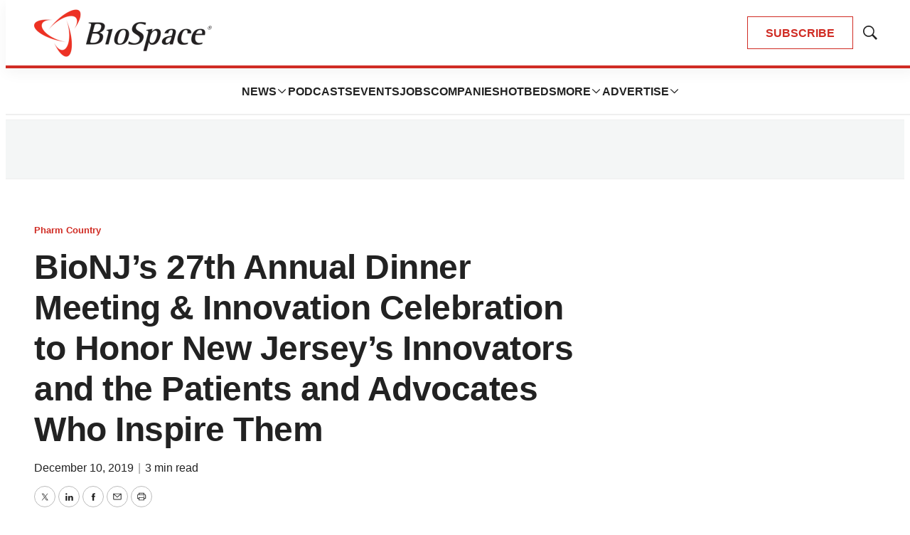

--- FILE ---
content_type: text/html; charset=utf-8
request_url: https://www.google.com/recaptcha/api2/aframe
body_size: 180
content:
<!DOCTYPE HTML><html><head><meta http-equiv="content-type" content="text/html; charset=UTF-8"></head><body><script nonce="rP_j0Inhf0GTnjW71-5hOg">/** Anti-fraud and anti-abuse applications only. See google.com/recaptcha */ try{var clients={'sodar':'https://pagead2.googlesyndication.com/pagead/sodar?'};window.addEventListener("message",function(a){try{if(a.source===window.parent){var b=JSON.parse(a.data);var c=clients[b['id']];if(c){var d=document.createElement('img');d.src=c+b['params']+'&rc='+(localStorage.getItem("rc::a")?sessionStorage.getItem("rc::b"):"");window.document.body.appendChild(d);sessionStorage.setItem("rc::e",parseInt(sessionStorage.getItem("rc::e")||0)+1);localStorage.setItem("rc::h",'1763763936169');}}}catch(b){}});window.parent.postMessage("_grecaptcha_ready", "*");}catch(b){}</script></body></html>